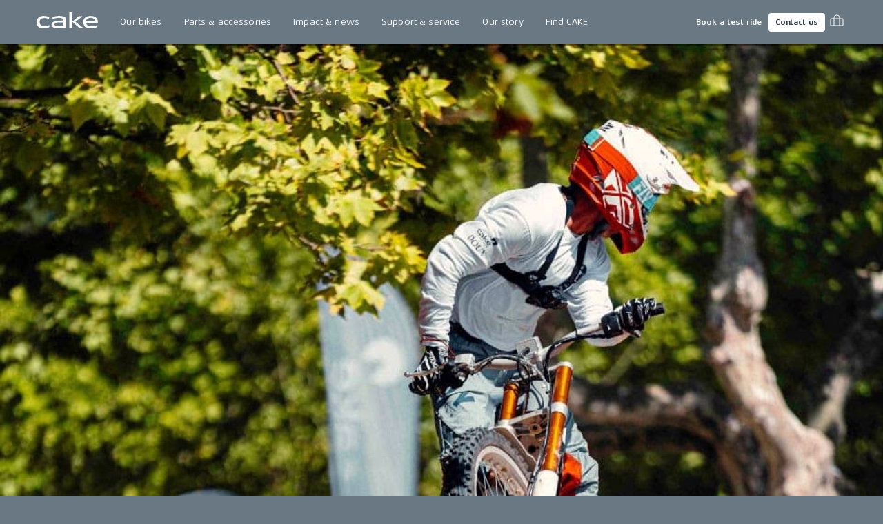

--- FILE ---
content_type: application/javascript; charset=utf-8
request_url: https://ridecake.com/_next/static/chunks/5585.38adaebc2f8c37dc.js
body_size: 5479
content:
"use strict";(self.webpackChunk_N_E=self.webpackChunk_N_E||[]).push([[5585],{25585:function(n,e,t){var r=t(67294);function o(n,e){return Object.keys(n).length===Object.keys(e).length&&Object.keys(n).every(function(t){return!!Object.prototype.hasOwnProperty.call(e,t)&&n[t]===e[t]})}function i(n){return n.concat().sort(function(n,e){return n.name>e.name?1:-1}).map(function(n){return n.options})}function u(n){return Math.abs(n)}function c(n,e){for(var t=[],r=0;r<n.length;r+=e)t.push(n.slice(r,r+e));return t}function a(n){return Object.keys(n).map(Number)}function s(n){return n[d(n)]}function d(n){return Math.max(0,n.length-1)}function l(n,e){var t=u(n-e);function r(t){return t<n||t>e}return{length:t,max:e,min:n,constrain:function(t){return r(t)?t<n?n:e:t},reachedAny:r,reachedMax:function(n){return n>e},reachedMin:function(e){return e<n},removeOffset:function(n){return t?n-t*Math.ceil((n-e)/t):n}}}function f(){var n=[],e={add:function(t,r,o,i){return void 0===i&&(i=!1),t.addEventListener(r,o,i),n.push(function(){return t.removeEventListener(r,o,i)}),e},removeAll:function(){return n=n.filter(function(n){return n()}),e}};return e}function p(n){var e=n;function t(n){return e/=n,o}function r(n){return"number"==typeof n?n:n.get()}var o={add:function(n){return e+=r(n),o},divide:t,get:function(){return e},multiply:function(n){return e*=n,o},normalize:function(){return 0!==e&&t(e),o},set:function(n){return e=r(n),o},subtract:function(n){return e-=r(n),o}};return o}var m={align:"center",axis:"x",containScroll:"",direction:"ltr",dragFree:!1,draggable:!0,inViewThreshold:0,loop:!1,skipSnaps:!1,slidesToScroll:1,speed:10,startIndex:0};function g(n,e,t){var r,o,i,v,x,h,y,S,b,w,E=(r={},o={emit:function(n){return(r[n]||[]).forEach(function(e){return e(n)}),o},off:function(n,e){return r[n]=(r[n]||[]).filter(function(n){return n!==e}),o},on:function(n,e){return r[n]=(r[n]||[]).concat([e]),o}}),O=(i=function(){P&&(B!==x.axis.measureSize(S.getBoundingClientRect())&&z(),E.emit("resize"))},v=0,function(){window.clearTimeout(v),v=window.setTimeout(i,500)||0}),A=E.on,M=E.off,P=!1,T=Object.assign({},m,g.globalOptions),k=Object.assign({},T),B=0;function I(e,t){var r,o,i,m;if(r="container"in n&&n.container,o="slides"in n&&n.slides,S="root"in n?n.root:n,b=r||S.children[0],w=o||[].slice.call(b.children),i=S,m=getComputedStyle(i,":before").content,h={get:function(){try{return JSON.parse(m.slice(1,-1).replace(/\\/g,""))}catch(n){}return{}}},k=Object.assign({},T=Object.assign({},T,e),h.get()),y=Object.assign([],t),(x=function(n,e,t,r,o){var i,m,g,v,x,h,y,S,b,w,E,O,A,M,P,T,k,B,I,z,D,L,N,j,C,R,V,H,F=r.align,U=r.axis,_=r.direction,G=r.startIndex,W=r.inViewThreshold,X=r.loop,q=r.speed,J=r.dragFree,Y=r.slidesToScroll,Z=r.skipSnaps,K=r.containScroll,Q=e.getBoundingClientRect(),$=t.map(function(n){return n.getBoundingClientRect()}),nn=(h="rtl"===_?-1:1,{apply:function(n){return n*h}}),ne={scroll:y="y"===U?"y":"x",cross:"y"===U?"x":"y",startEdge:"y"===y?"top":"rtl"===_?"right":"left",endEdge:"y"===y?"bottom":"rtl"===_?"left":"right",measureSize:function(n){var e=n.width,t=n.height;return"x"===y?e:t}},nt=(S=ne.measureSize(Q),{measure:function(n){return 0===S?0:n/S*100},totalPercent:100}),nr=nt.totalPercent,no=(i={start:function(){return 0},center:function(n){return(nr-n)/2},end:function(n){return nr-n}},{measure:function(n){return"number"==typeof F?nr*Number(F):i[F](n)}}),ni=(b=ne.measureSize,w=ne.startEdge,E=ne.endEdge,{slideSizes:(O=$.map(b)).map(nt.measure),slideSizesWithGaps:$.map(function(n,e,r){var o=e===d(r),i=parseFloat(window.getComputedStyle(s(t)).getPropertyValue("margin-"+E));return o?O[e]+(X?i:0):r[e+1][w]-n[w]}).map(nt.measure).map(u)}),nu=ni.slideSizes,nc=ni.slideSizesWithGaps,na=(A=ne.startEdge,M=ne.endEdge,m=c(P=$.map(function(n){return Q[A]-n[A]}).map(nt.measure).map(function(n){return-u(n)}),Y).map(function(n){return n[0]}),g=c($,Y).map(function(n){return s(n)[M]-n[0][A]}).map(nt.measure).map(u).map(no.measure),{snaps:P,snapsAligned:m.map(function(n,e){return n+g[e]})}),ns=na.snaps,nd=na.snapsAligned,nl=-s(ns)+s(nc),nf=(T=l(-nl+nr,ns[0]),k=nd.map(T.constrain),{snapsContained:function(){if(nl<=nr)return[T.max];if("keepSnaps"===K)return k;var n,e,t=(n=k[0],e=s(k),l(k.lastIndexOf(n),k.indexOf(e)+1)),r=t.min,o=t.max;return k.slice(r,o)}()}).snapsContained,np=X||""===K?nd:nf,nm={limit:(v=np[0],x=s(np),l(X?v-nl:x,v))}.limit,ng=function n(e,t,r){var o=l(0,e),i=o.min,c=o.constrain,a=e+1,s=d(t);function d(n){return r?u((a+n)%a):c(n)}function f(n){return s=d(n),p}var p={add:function(n){return f(s+n)},clone:function(){return n(e,s,r)},get:function(){return s},set:f,min:i,max:e};return p}(d(np),G,X),nv=ng.clone(),nx=a(t),nh=function(n){var e=0;function t(n,t){return function(){!!e===n&&t()}}function r(){e=window.requestAnimationFrame(n)}return{proceed:t(!0,r),start:t(!1,r),stop:t(!0,function(){window.cancelAnimationFrame(e),e=0})}}(function(){X||nP.scrollBounds.constrain(nP.dragHandler.pointerDown()),nP.scrollBody.seek(nb).update();var n=nP.scrollBody.settle(nb);n&&!nP.dragHandler.pointerDown()&&(nP.animation.stop(),o.emit("settle")),n||o.emit("scroll"),X&&(nP.scrollLooper.loop(nP.scrollBody.direction()),nP.slideLooper.loop()),nP.translate.to(nS),nP.animation.proceed()}),ny=np[ng.get()],nS=p(ny),nb=p(ny),nw=function(n,e,t){var r=p(0),o=p(0),i=p(0),c=0,a=e,s=t;function d(n){return a=n,f}function l(n){return s=n,f}var f={direction:function(){return c},seek:function(e){i.set(e).subtract(n);var t,d=0+(a-0)*((i.get()-0)/100);return c=(t=i.get())?t/u(t):0,i.normalize().multiply(d).subtract(r),i.divide(s),o.add(i),f},settle:function(e){var t=!(Math.round((e.get()-n.get())*100)/100);return t&&n.set(e),t},update:function(){r.add(o),n.add(r),o.multiply(0)},useBaseMass:function(){return l(t)},useBaseSpeed:function(){return d(e)},useMass:l,useSpeed:d};return f}(nS,q,1),nE=function(n,e,t,r,o){var i=r.reachedAny,c=r.removeOffset,a=r.constrain;function s(n,e){return u(n)<u(e)?n:e}function d(e,r){var o=e+t,i=e-t;return n?r?u(s(e,1===r?o:i))*r:s(s(e,o),i):e}return{byDistance:function(t,r){var s,l=o.get()+t,f=(s=n?c(l):a(l),{index:e.map(function(n){return n-s}).map(function(n){return d(n,0)}).map(function(n,e){return{diff:n,index:e}}).sort(function(n,e){return u(n.diff)-u(e.diff)})[0].index,distance:s}),p=f.index,m=f.distance,g=!n&&i(l);if(!r||g)return{index:p,distance:t};var v=t+d(e[p]-m,0);return{index:p,distance:v}},byIndex:function(n,t){var r=d(e[n]-o.get(),t);return{index:n,distance:r}},shortcut:d}}(X,np,nl,nm,nb),nO=function(n,e,t,r,o,i){function u(r){var u=r.distance,c=r.index!==e.get();u&&(n.start(),o.add(u)),c&&(t.set(e.get()),e.set(r.index),i.emit("select"))}return{distance:function(n,e){u(r.byDistance(n,e))},index:function(n,t){var o=e.clone().set(n);u(r.byIndex(o.get(),t))}}}(nh,ng,nv,nE,nb,o),nA=function(n,e,t,r,o,i,u){var c=o.removeOffset,a=o.constrain,s=i?[0,e,-e]:[0],d=l(s,Math.min(Math.max(u,.01),.99));function l(e,o){var i=o||0,u=t.map(function(n){return n*i});return(e||s).reduce(function(e,o){var i=r.map(function(e,r){return{start:e-t[r]+u[r]+o,end:e+n-u[r]+o,index:r}});return e.concat(i)},[])}return{check:function(n,e){var t=i?c(n):a(n);return(e||d).reduce(function(n,e){var r=e.index,o=e.start,i=e.end;return!(-1!==n.indexOf(r))&&o<t&&i>t?n.concat([r]):n},[])},findSlideBounds:l}}(nr,nl,nu,ns,nm,X,W),nM=function(n,e,t,r,o,i,c,a,s,d,l,m,g,v,x){var h=n.cross,y=["INPUT","SELECT","TEXTAREA"],S=p(0),b=f(),w=f(),E={mouse:300,touch:400},O={mouse:500,touch:600},A=o?5:16,M=0,P=0,T=!1,k=!1,B=!1,I=!1;function z(n){if(!(I="mousedown"===n.type)||0===n.button){var e,o,a=u(r.get()-c.get())>=2,s=I||!a,l=(e=n.target.nodeName||"",!(y.indexOf(e)>-1)),f=a||I&&l;T=!0,i.pointerDown(n),S.set(r),r.set(c),d.useBaseMass().useSpeed(80),o=I?document:t,w.add(o,"touchmove",D).add(o,"touchend",L).add(o,"mousemove",D).add(o,"mouseup",L),M=i.readPoint(n),P=i.readPoint(n,h),g.emit("pointerDown"),s&&(B=!1),f&&n.preventDefault()}}function D(n){if(!k&&!I){if(!n.cancelable)return L(n);var t=i.readPoint(n),o=i.readPoint(n,h);if(!(k=u(t-M)>u(o-P))&&!B)return L(n)}var c=i.pointerMove(n);!B&&c&&(B=!0),a.start(),r.add(e.apply(c)),n.preventDefault()}function L(n){var t,c,a,f,p=l.byDistance(0,!1).index!==m.get(),h=i.pointerUp(n)*(o?O:E)[I?"mouse":"touch"],y=(t=e.apply(h),a=(c=m.clone().add(-1*(t?t/u(t):0))).get()===m.min||c.get()===m.max,f=l.byDistance(t,!o).distance,o||20>u(t)?f:!v&&a?.4*f:x&&p?.5*f:l.byIndex(c.get(),0).distance),b=function(n,e){if(0===n||0===e||u(n)<=u(e))return 0;var t,r,o=(t=u(n),r=u(e),u(t-r));return u(o/n)}(h,y),M=u(r.get()-S.get())>=.5,P=p&&b>.75,z=20>u(h);M&&!I&&(B=!0),k=!1,T=!1,w.removeAll(),d.useSpeed(z?9:P?10:A).useMass(P?1+2.5*b:1),s.distance(y,!o),I=!1,g.emit("pointerUp")}function N(n){B&&n.preventDefault()}return{addActivationEvents:function(){b.add(t,"touchmove",function(){}).add(t,"touchend",function(){}).add(t,"touchstart",z).add(t,"mousedown",z).add(t,"touchcancel",L).add(t,"contextmenu",L).add(t,"click",N)},clickAllowed:function(){return!B},pointerDown:function(){return T},removeAllEvents:function(){b.removeAll(),w.removeAll()}}}(ne,nn,n,nb,J,function(n,e){var t,r;function o(n){return"undefined"!=typeof TouchEvent&&n instanceof TouchEvent}function i(n){return n.timeStamp}function c(e,t){var r=t||n.scroll;return(o(e)?e.touches[0]:e)["client"+("x"===r?"X":"Y")]}return{isTouchEvent:o,pointerDown:function(n){return t=n,r=n,e.measure(c(n))},pointerMove:function(n){var o=c(n)-c(r),u=i(n)-i(t)>170;return r=n,u&&(t=n),e.measure(o)},pointerUp:function(n){if(!t||!r)return 0;var o=c(r)-c(t),a=i(n)-i(t),s=i(n)-i(r)>170,d=o/a;return a&&!s&&u(d)>.1?e.measure(d):0},readPoint:c}}(ne,nt),nS,nh,nO,nw,nE,ng,o,X,Z),nP={containerRect:Q,slideRects:$,animation:nh,axis:ne,direction:nn,dragHandler:nM,eventStore:f(),pxToPercent:nt,index:ng,indexPrevious:nv,limit:nm,location:nS,options:r,scrollBody:nw,scrollBounds:(I=!1,{constrain:function(n){if(!I&&nm.reachedAny(nb.get())&&nm.reachedAny(nS.get())){var e=nm.reachedMin(nS.get())?"min":"max",t=u(nm[e]-nS.get()),r=nb.get()-nS.get();nb.subtract(r*Math.min(t/50,.85)),!n&&10>u(r)&&(nb.set(nm.constrain(nb.get())),nw.useSpeed(10).useMass(3))}},toggleActive:function(n){I=!n}}),scrollLooper:(z=[nS,nb],L=(D=l(nm.min+nt.measure(.1),nm.max+nt.measure(.1))).reachedMin,N=D.reachedMax,{loop:function(n){if(1===n?N(nS.get()):-1===n&&L(nS.get())){var e=nl*(-1*n);z.forEach(function(n){return n.add(e)})}}}),scrollProgress:(j=nm.max,C=nm.length,{get:function(n){return-((n-j)/C)}}),scrollSnaps:np,scrollTarget:nE,scrollTo:nO,slideLooper:function(n,e,t,r,o,i,u,c){var s=a(r),d=p(f(a(r).reverse(),o[0]-1),"end").concat(p(f(s,e-o[0]-1),"start"));function l(n,e){return n.reduce(function(n,e){return n-r[e]},e)}function f(n,e){return n.reduce(function(n,t){return l(n,e)>0?n.concat([t]):n},[])}function p(n,e){var r="start"===e,o=i.findSlideBounds([r?-t:t]);return n.map(function(n){var e=r?0:-t,i=r?t:0,c=o.filter(function(e){return e.index===n})[0][r?"end":"start"];return{point:c,getTarget:function(){return u.get()>c?e:i},index:n,location:-1}})}return{canLoop:function(){return d.every(function(n){var t=n.index;return 0>=l(s.filter(function(n){return n!==t}),e)})},clear:function(){d.forEach(function(e){c[e.index].style[n.startEdge]=""})},loop:function(){d.forEach(function(e){var t=e.getTarget,r=e.location,o=e.index,i=t();i!==r&&(c[o].style[n.startEdge]=i+"%",e.location=i)})},loopPoints:d}}(ne,nr,nl,nc,np,nA,nS,t),slidesInView:nA,slideIndexes:nx,target:nb,translate:(R="x"===ne.scroll?function(n){return"translate3d("+n+"%,0px,0px)"}:function(n){return"translate3d(0px,"+n+"%,0px)"},V=e.style,H=!1,{clear:function(){V.transform=""},to:function(n){H||(V.transform=R(nn.apply(n.get())))},toggleActive:function(n){H=!n}})};return nP}(S,b,w,k,E)).eventStore.add(window,"resize",O),x.translate.to(x.location),B=x.axis.measureSize(S.getBoundingClientRect()),y.forEach(function(n){return n.init(C)}),k.loop){if(!x.slideLooper.canLoop())return D(),I({loop:!1},t);x.slideLooper.loop()}k.draggable&&b.offsetParent&&w.length&&x.dragHandler.addActivationEvents(),P||(setTimeout(function(){return E.emit("init")},0),P=!0)}function z(n,e){if(P){var t=Object.assign({startIndex:j()},n);D(),I(t,e||y),E.emit("reInit")}}function D(){x.dragHandler.removeAllEvents(),x.animation.stop(),x.eventStore.removeAll(),x.translate.clear(),x.slideLooper.clear(),y.forEach(function(n){return n.destroy()})}function L(n){var e=x[n?"target":"location"].get(),t=k.loop?"removeOffset":"constrain";return x.slidesInView.check(x.limit[t](e))}function N(n,e,t){x.scrollBody.useBaseMass().useSpeed(e?100:k.speed),P&&x.scrollTo.index(n,t||0)}function j(){return x.index.get()}var C={canScrollNext:function(){return x.index.clone().add(1).get()!==j()},canScrollPrev:function(){return x.index.clone().add(-1).get()!==j()},clickAllowed:function(){return x.dragHandler.clickAllowed()},containerNode:function(){return b},internalEngine:function(){return x},destroy:function(){P&&(D(),P=!1,E.emit("destroy"))},off:M,on:A,previousScrollSnap:function(){return x.indexPrevious.get()},reInit:z,rootNode:function(){return S},scrollNext:function(n){N(x.index.clone().add(1).get(),!0===n,-1)},scrollPrev:function(n){N(x.index.clone().add(-1).get(),!0===n,1)},scrollProgress:function(){return x.scrollProgress.get(x.location.get())},scrollSnapList:function(){return x.scrollSnaps.map(x.scrollProgress.get)},scrollTo:N,selectedScrollSnap:j,slideNodes:function(){return w},slidesInView:L,slidesNotInView:function(n){var e=L(n);return x.slideIndexes.filter(function(n){return -1===e.indexOf(n)})}};return I(e,t),C}function v(n,e){void 0===n&&(n={}),void 0===e&&(e=[]);var t=(0,r.useState)(),u=t[0],c=t[1],a=(0,r.useState)(),s=a[0],d=a[1],l=(0,r.useRef)(n),f=(0,r.useRef)(e),p=(0,r.useMemo)(function(){return o(l.current,n)||(l.current=n),l.current},[l,n]),m=(0,r.useMemo)(function(){return!function(n,e){if(n.length!==e.length)return!1;var t=i(n),r=i(e);return t.every(function(n,e){return o(n,r[e])})}(f.current,e)&&(f.current=e),f.current},[f,e]);return(0,r.useEffect)(function(){if("undefined"!=typeof window&&window.document&&window.document.createElement&&s){g.globalOptions=v.globalOptions;var n=g(s,p,m);return c(n),function(){return n.destroy()}}c(void 0)},[s,p,m,c]),[d,u]}g.globalOptions=void 0,v.globalOptions=void 0,e.Z=v}}]);

--- FILE ---
content_type: application/javascript; charset=utf-8
request_url: https://ridecake.com/_next/static/chunks/blocks/MediaSlideshow.0174886e5caa9e36.js
body_size: 1206
content:
"use strict";(self.webpackChunk_N_E=self.webpackChunk_N_E||[]).push([[7739],{47170:function(e,t,r){r.r(t),r.d(t,{default:function(){return D}});var a,i,l,n,s=r(71383),o=r(59499),c=r(67294),d=r(13264),p=r(25585),h=r(93946),u=r(89705),g=r(54708),v=r(5739),j=r(49414),b=r(73018),y=r(85893);function f(e,t){var r=Object.keys(e);if(Object.getOwnPropertySymbols){var a=Object.getOwnPropertySymbols(e);t&&(a=a.filter(function(t){return Object.getOwnPropertyDescriptor(e,t).enumerable})),r.push.apply(r,a)}return r}function x(e){for(var t=1;t<arguments.length;t++){var r=null!=arguments[t]?arguments[t]:{};t%2?f(Object(r),!0).forEach(function(t){(0,o.Z)(e,t,r[t])}):Object.getOwnPropertyDescriptors?Object.defineProperties(e,Object.getOwnPropertyDescriptors(r)):f(Object(r)).forEach(function(t){Object.defineProperty(e,t,Object.getOwnPropertyDescriptor(r,t))})}return e}var m="blocks/MediaSlideshow/MediaSlideshow.js",k=(0,d.Z)("section",{target:"e12jl35610"})({name:"197kdb2",styles:"position:relative;height:100vh"}),O=(0,d.Z)("div",{target:"e12jl3569"})({name:"1xcx8ao",styles:"position:sticky;top:var(--cia-header-height, 0px);clip-path:var(--mediaSlideshow-clipPath)"}),Z=(0,d.Z)("div",{target:"e12jl3568"})({name:"d3v9zr",styles:"overflow:hidden"}),w=(0,d.Z)("div",{target:"e12jl3567"})({name:"zjik7",styles:"display:flex"}),P=(0,d.Z)("div",{target:"e12jl3566"})({flex:"0 0 100%"},""),S=(0,d.Z)(u.ZP,{target:"e12jl3565"})({name:"17k406t",styles:"height:calc(100vh - var(--cia-header-height, 0px));& > *:not(style){height:100%;}"}),C=(0,d.Z)("div",{target:"e12jl3564"})({name:"12drk0l",styles:"position:absolute;bottom:0;width:100%;max-width:630px;padding:var(--cia-section-spacing) var(--cia-container-spacing);opacity:var(--mediaSlideshow-contentOpacity)"}),z=(0,d.Z)("h2",{target:"e12jl3563"})(e=>{var{theme:t}=e;return x(x({},t.typography.h5),{},{margin:0,fontSize:"max(".concat(t.typography.h5.fontSize,", 2.02vw)")})},""),E=(0,d.Z)(h.Z,{target:"e12jl3562"})(e=>{var{theme:t}=e;return{position:"absolute",top:"50%",transform:"translateY(-50%)",borderRadius:t.shape.borderRadius,backgroundColor:t.palette.text.contrastText,"&:hover":{backgroundColor:t.palette.text.contrastText},[t.breakpoints.down("md")]:{display:"none"}}},""),N=(0,d.Z)(E,{target:"e12jl3561"})({name:"4qk5ql",styles:"left:var(--cia-section-spacing)"}),q=(0,d.Z)(E,{target:"e12jl3560"})({name:"ddqlzg",styles:"right:var(--cia-section-spacing)"}),D=(0,b.s3)(function(e){var{entries:t,id:r}=e,{t:o}=(0,j.QT)(),d=c.useRef(null),[h,u]=(0,p.Z)(),[f,E]=c.useState(!1),[D,R]=c.useState(!1),_=c.useCallback(()=>null==u?void 0:u.scrollPrev(),[u]),T=c.useCallback(()=>null==u?void 0:u.scrollNext(),[u]),M=c.useCallback(()=>{E(u.canScrollPrev()),R(u.canScrollNext())},[u]);return c.useEffect(()=>{u&&(u.on("select",M),M())},[u,M]),(0,y.jsx)(k,{ref:d,id:r,children:(0,y.jsx)(O,{children:(0,y.jsxs)(Z,{ref:h,children:[(0,y.jsx)(w,{children:null==t?void 0:t.map((e,t)=>{var r=(0,v.a)(e.mediaProps,{picture:{xs:{height:1200,quality:90}}});return(0,y.jsxs)(P,{children:[(0,y.jsx)(g.Z,{children:(0,y.jsx)(S,x(x({},(null==r?void 0:r.component)==="video"?{autoPlay:!0,muted:!0,loop:!0,playsInline:!0}:{alt:""}),r))}),(0,y.jsx)(C,{children:(0,y.jsx)(z,{children:e.heading})})]},t)})}),(0,y.jsx)(N,{onClick:_,disabled:!f,size:"large","aria-label":o(m)(a||(a=(0,s.Z)(["Previous slide"]))),children:i||(i=(0,y.jsx)(b.Rp,{}))}),(0,y.jsx)(q,{onClick:T,disabled:!D,size:"large","aria-label":o(m)(l||(l=(0,s.Z)(["Next slide"]))),children:n||(n=(0,y.jsx)(b.mr,{}))})]})})})})}}]);

--- FILE ---
content_type: application/javascript; charset=utf-8
request_url: https://ridecake.com/_next/static/chunks/pages/%5Bcountry,market,pricelist%5D-8c8d56998e47b868.js
body_size: -163
content:
(self.webpackChunk_N_E=self.webpackChunk_N_E||[]).push([[5643],{77794:function(n,u,t){"use strict";t.r(u),t.d(u,{__N_SSG:function(){return r},default:function(){return _.Z}});var _=t(56882),r=!0},28931:function(n,u,t){(window.__NEXT_P=window.__NEXT_P||[]).push(["/[country,market,pricelist]",function(){return t(77794)}])}},function(n){n.O(0,[6882,9774,2888,179],function(){return n(n.s=28931)}),_N_E=n.O()}]);